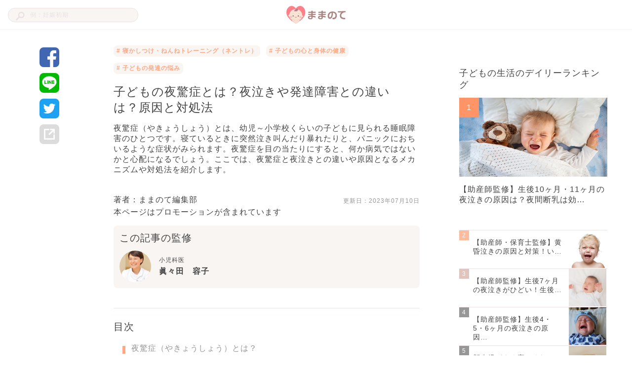

--- FILE ---
content_type: text/html; charset=utf-8
request_url: https://mamanoko.jp/articles/18748
body_size: 16523
content:
<!DOCTYPE html><html lang="ja"><head prefix="og: http://ogp.me/ns# fb: http://ogp.me/ns/fb#"><meta charset="UTF-8" http-equiv="content-type" /><meta content="width=device-width, initial-scale=1.0, user-scalable=no" name="viewport" /><meta content="IE=edge" http-equiv="X-UA-Compatible" /><meta content="telephone=no" name="format-detection" /><meta content="974087779286723" property="fb:app_id" /><meta content="#ffa984" name="theme-color" /><meta content="#ffa984" name="msapplication-TileColor" /><meta content="on" http-equiv="x-dns-prefetch-control" /><link href="//cdn.mamanoko.jp" rel="dns-prefetch" /><link href="//pagead2.googlesyndication.com" rel="dns-prefetch" /><link href="//www.google-analytics.com" rel="dns-prefetch" /><link href="//www.googletagmanager.com" rel="dns-prefetch" /><link href="//googleads.g.doubleclick.net" rel="dns-prefetch" /><link href="//cdn.ampproject.org" rel="dns-prefetch" /><link href="//www.googletagservices.com" rel="dns-prefetch" /><link href="//securepubads.g.doubleclick.net" rel="dns-prefetch" /><link href="//tpc.googlesyndication.com" rel="dns-prefetch" /><link href="//connect.facebook.net" rel="dns-prefetch" /><link href="//www.facebook.com" rel="dns-prefetch" /><link href="//cdn.mamanoko.jp" rel="preconnect" /><link href="//fonts.gstatic.com" rel="preconnect" /><title>子どもの夜驚症とは？夜泣きや発達障害との違いは？原因と対処法 | ままのて</title>
<meta name="description" content="夜驚症（やきょうしょう）とは、幼児～小学校くらいの子どもに見られる睡眠障害のひとつです。寝ているときに突然泣き叫んだり暴れたりと、パニックにおちいるような症状がみられます。夜驚症を目の当たりにすると、何か病気ではないかと心配になるでしょう。ここでは、夜驚症と夜泣きとの違いや原因となるメカニズムや対処法を紹介します。">
<link rel="canonical" href="https://mamanoko.jp/articles/18748">
<meta property="og:description" content="夜驚症（やきょうしょう）とは、幼児～小学校くらいの子どもに見られる睡眠障害のひとつです。寝ているときに突然泣き叫んだり暴れたりと、パニックにおちいるような症状がみられます。夜驚症を目の当たりにすると、何か病気ではないかと心配になるでしょう。ここでは、夜驚症と夜泣きとの違いや原因となるメカニズムや対処法を紹介します。">
<meta property="og:image" content="https://cdn.mamanoko.jp/attachments2/685aa7dbc56d5abc59ef02e23486f01fc670b2e9/store/f151c79e5bb229b38030afdc4c511fed4d8e48803470f58df3f592690127/image.png">
<meta property="og:locale" content="ja_JP">
<meta property="og:site_name" content="ままのて">
<meta property="og:title" content="子どもの夜驚症とは？夜泣きや発達障害との違いは？原因と対処法 | ままのて">
<meta property="og:type" content="article">
<meta property="og:url" content="https://mamanoko.jp/articles/18748">
<meta name="twitter:card" content="summary_large_image">
<meta name="twitter:description" content="夜驚症（やきょうしょう）とは、幼児～小学校くらいの子どもに見られる睡眠障害のひとつです。寝ているときに突然泣き叫んだり暴れたりと、パニックにおちいるような症状がみられます。夜驚症を目の当たりにすると、何か病気ではないかと心配になるでしょう。ここでは、夜驚症と夜泣きとの違いや原因となるメカニズムや対処法を紹介します。">
<meta name="twitter:image" content="https://cdn.mamanoko.jp/attachments2/685aa7dbc56d5abc59ef02e23486f01fc670b2e9/store/f151c79e5bb229b38030afdc4c511fed4d8e48803470f58df3f592690127/image.png">
<meta name="twitter:site" content="@mamanokojp">
<meta name="twitter:title" content="子どもの夜驚症とは？夜泣きや発達障害との違いは？原因と対処法 | ままのて">
<meta name="apple-mobile-web-app-title" content="ままのて"><meta name="csrf-param" content="authenticity_token" />
<meta name="csrf-token" content="lYv61uTp7bm442ni_778QBkLD5-IQUwhFVOP-MDAIj74eCE9050XhtPCuL-8CMI9VshvCsTURMhbbvQ4pNIGeA" /><link rel="stylesheet" href="https://cdn.mamanoko.jp/assets/stylesheets/application-new-f81af464f229b6446be2.css" media="all" /><link rel="icon" type="image/x-icon" href="https://cdn.mamanoko.jp/assets/images/favicon.ico" /><link rel="apple-touch-icon-precomposed" type="image/png" href="https://cdn.mamanoko.jp/assets/images/apple-touch-icon-precomposed.png" /><link rel="apple-touch-icon" type="image/png" href="https://cdn.mamanoko.jp/assets/images/apple-touch-icon-180x180.png" sizes="180x180" /><link rel="icon" type="image/png" href="https://cdn.mamanoko.jp/assets/images/android-chrome-192x192.png" sizes="192x192" /><link href="/site.webmanifest" rel="manifest" /><script>var googletag = googletag || {};
googletag.cmd = googletag.cmd || [];
(function() {
  var gads = document.createElement('script');
  gads.async = true;
  gads.type = 'text/javascript';
  var useSSL = 'https:' == document.location.protocol;
  gads.src = (useSSL ? 'https:' : 'http:') +
    '//securepubads.g.doubleclick.net/tag/js/gpt.js';
  var node = document.getElementsByTagName('script')[0];
  node.parentNode.insertBefore(gads, node);
})();</script><script>googletag.cmd.push(function() {
  googletag.defineSlot('/96377399/p_300x250_right1st', [300, 250], 'div-gpt-ad-1476457129143-0').addService(googletag.pubads());
  googletag.defineSlot('/96377399/pc_articles_right2nd_300x250', [300, 250], 'div-gpt-ad-1476457129143-1').addService(googletag.pubads());
  googletag.defineSlot('/96377399/pc_articles_middle1st_640x110', [640, 110], 'div-gpt-ad-1476457129143-2').addService(googletag.pubads());
  googletag.defineSlot('/96377399/pc_articles_middle2nd_640x110', [640, 110], 'div-gpt-ad-1476457129143-3').addService(googletag.pubads());
  googletag.defineSlot('/96377399/p_350x250_kijileft', [300, 250], 'div-gpt-ad-1476457129143-4').addService(googletag.pubads());
  googletag.defineSlot('/96377399/p_300x250_kijiright', [300, 250], 'div-gpt-ad-1476457129143-5').addService(googletag.pubads());
  googletag.pubads().collapseEmptyDivs(true);
  googletag.pubads().enableSingleRequest();
  googletag.enableServices();
});</script><script>(function(p,r,o,j,e,c,t,g){
p['_'+t]={};g=r.createElement('script');g.src='https://www.googletagmanager.com/gtm.js?id=GTM-'+t;r[o].prepend(g);
g=r.createElement('style');g.innerText='.'+e+t+'{visibility:hidden!important}';r[o].prepend(g);
r[o][j].add(e+t);setTimeout(function(){if(r[o][j].contains(e+t)){r[o][j].remove(e+t);p['_'+t]=0}},c)
})(window,document,'documentElement','classList','loading',2000,'NTJ84SBS')</script></head><body class="desktop articles_controller show_action"><header class="l-header c-header"><div class="l-header_wrapper"><form class="c-header_search_form" action="/search/articles" accept-charset="UTF-8" method="get"><input type="text" name="q" id="q" placeholder="例：妊娠初期" /><img src="[data-uri]" width="18" height="18" data-original="https://cdn.mamanoko.jp/assets/images/search.svg"></form><a class="c-header_logo" href="/"><img alt="ままのて" src="[data-uri]" width="120" height="40" data-original="https://cdn.mamanoko.jp/assets/images/mamanote-logo.svg"></a><div class="c-header_menu"></div></div></header><div class="l-content_wrapper" data-article-id="18748" data-revision-id="66125" id="article"><aside class="l-content_sidemenu-left p-articleSidemenu"><div class="c-socialButtons-vertical p-articleSocialButtons"><a target="_blank" class="c-socialButtons_button" rel="noopener" href="https://www.facebook.com/dialog/share?app_id=974087779286723&amp;display=popup&amp;href=https%3A%2F%2Fmamanoko.jp%2Farticles%2F18748&amp;redirect_uri=https%3A%2F%2Fmamanoko.jp%2F"><img alt="facebookでシェア" src="[data-uri]" width="40" height="40" data-original="https://cdn.mamanoko.jp/assets/images/social/facebook.svg"></a><a target="_blank" class="c-socialButtons_button" rel="noopener" href="https://social-plugins.line.me/lineit/share?url=https%3A%2F%2Fmamanoko.jp%2Farticles%2F18748"><img alt="LINEでシェア" src="[data-uri]" width="40" height="40" data-original="https://cdn.mamanoko.jp/assets/images/social/line.svg"></a><a target="_blank" class="c-socialButtons_button" rel="noopener" href="https://twitter.com/intent/tweet?text=%E5%AD%90%E3%81%A9%E3%82%82%E3%81%AE%E5%A4%9C%E9%A9%9A%E7%97%87%E3%81%A8%E3%81%AF%EF%BC%9F%E5%A4%9C%E6%B3%A3%E3%81%8D%E3%82%84%E7%99%BA%E9%81%94%E9%9A%9C%E5%AE%B3%E3%81%A8%E3%81%AE%E9%81%95%E3%81%84%E3%81%AF%EF%BC%9F%E5%8E%9F%E5%9B%A0%E3%81%A8%E5%AF%BE%E5%87%A6%E6%B3%95+%7C+%E3%81%BE%E3%81%BE%E3%81%AE%E3%81%A6&amp;url=https%3A%2F%2Fmamanoko.jp%2Farticles%2F18748&amp;hashtags=ままのて"><img alt="twitterでシェア" src="[data-uri]" width="40" height="40" data-original="https://cdn.mamanoko.jp/assets/images/social/twitter.svg"></a><a id="js-share-article" class="c-socialButtons_button" href="javascript:void(0)"><img alt="その他の方法でシェア" src="[data-uri]" width="40" height="40" data-original="https://cdn.mamanoko.jp/assets/images/social/link.svg"></a></div></aside><main class="l-content_main"><article><header class="p-articleHeader"><ul class="p-articleHeader_categories"><li class="p-articleHeader_category"><a class="u-link" href="/categories/put_to_sleep"># 寝かしつけ・ねんねトレーニング（ネントレ）</a></li><li class="p-articleHeader_category"><a class="u-link" href="/categories/health_of_child"># 子どもの心と身体の健康</a></li><li class="p-articleHeader_category"><a class="u-link" href="/categories/development"># 子どもの発達の悩み</a></li></ul><h1 class="p-articleHeader_title">子どもの夜驚症とは？夜泣きや発達障害との違いは？原因と対処法</h1><p class="p-articleHeader_description">夜驚症（やきょうしょう）とは、幼児～小学校くらいの子どもに見られる睡眠障害のひとつです。寝ているときに突然泣き叫んだり暴れたりと、パニックにおちいるような症状がみられます。夜驚症を目の当たりにすると、何か病気ではないかと心配になるでしょう。ここでは、夜驚症と夜泣きとの違いや原因となるメカニズムや対処法を紹介します。</p><div class="p-articleHeader_footer"><a class="u-link p-articleHeader_author" href="/users/mamanoko">著者：ままのて編集部</a><span class="p-articleHeader_updateDate">更新日：<time datetime="2023-07-10 00:00:00 +0900">2023年07月10日</time></span></div><div class="p-articleHeader_supplement"></div><p class="p-articleHeader_promotionNotice">本ページはプロモーションが含まれています</p></header><section class="p-articleAdvisers"><h2 class="p-articleAdvisers_heading">この記事の監修</h2><div class="p-articleAdvisers_list"><div class="p-articleAdviser"><a href="/advisers/27"><img alt="眞々田　容子" class="p-articleAdviser_image" style="width: 64px; height: 64px; object-fit: cover;" src="[data-uri]" data-original="https://cdn.mamanoko.jp/attachments2/121754fdbf5917f43a9657b876ac3c31c717458b/store/b2da2ad53e4e02bf34ad1e40d9026638290b02a66055940e981fb5232ffa/image.png"></a><div class="p-articleAdviser_info"><div class="p-articleAdviser_category">小児科医</div><a class="p-articleAdviser_name" href="/advisers/27">眞々田　容子</a></div></div></div></section><div class="c-banner"><div id="div-gpt-ad-1476457129143-2" style="height:110px; width:640px; margin:0 auto;"><script>googletag.cmd.push(function() { googletag.display("div-gpt-ad-1476457129143-2"); });</script></div></div><section class="c-tableOfContents"><h2 class="c-tableOfContents_header">目次</h2><ol class="c-tableOfContents_list"><li class="c-tableOfContents_item"><a class="u-link-decoration" href="#3830997">夜驚症（やきょうしょう）とは？</a></li><li class="c-tableOfContents_item"><a class="u-link-decoration" href="#3831003">夜驚症の原因は？</a></li><li class="c-tableOfContents_item"><a class="u-link-decoration" href="#3831014">夜驚症と発達障害やてんかんとの関係は？</a></li><li class="c-tableOfContents_item"><a class="u-link-decoration" href="#3831022">夜驚症の対処法は？治療はできる？</a></li><li class="c-tableOfContents_item"><a class="u-link-decoration" href="#3831041">夜驚症が続く場合は専門家のサポートを</a></li><li class="c-tableOfContents_item"><a class="u-link-decoration" href="#3831044">あわせて読みたい</a></li></ol></section><section class="p-articleItems"><div class="c-articles_items_heading"><div class="c-articles_items_heading_anchor" id="3830997"></div><h2 class="c-articles_items_heading_heading">夜驚症（やきょうしょう）とは？</h2></div><div class="c-articles_items_heading"><h3 class="c-articles_items_heading_subheading">夜驚症（やきょうしょう）の症状</h3></div><div class="c-articles_items_text"><p>夜驚症とは、主に学童期に多い睡眠障害のひとつといわれ、厚生労働省が発行する「健康づくりのための睡眠指針 2014 」によると、小児の1～6．5％に現れる症状といわれています。（※1）夜驚症には下記のような症状がみられることが多いでしょう。<br><br>・睡眠時に子どもが突然起き上がり、苦しそうに叫ぶ<br>・睡眠時に悲鳴を上げる<br>・呼吸や動悸が速くなる<br>・ひどく汗をかく<br>・転げまわる<br>・極度に怖がる<br><br>主に、自律神経が過剰に興奮しているときの症状に似ているとされます。数分～数十分で落ち着き、再び眠りに戻ることがほとんどです。一晩に一度だけおこる場合もあれば、複数回おこる場合もあり、症状の度合いには個人差が大きいようです。<br><br>一般的に、夜驚症がおこったとしても、子どもが翌朝覚えていることはほとんどないといわれています。子どもによっては、断片的に夜驚体験を覚えていることもあるようですが、親は追及をせず見守ることをすすめられるでしょう。</p></div><div class="c-articles_items_heading"><h3 class="c-articles_items_heading_subheading">夜泣きとの違いは？</h3></div><div class="c-articles_items_text"><p>「夜驚症」と「夜泣き」の症状は似ている点が多いのですが、基本的に違ったものとされています。<br><br>夜泣きであれば、保護者が声をかけたり電気を付けたりすることで徐々におさまることがほとんどでしょう。しかし、夜驚症は、子どもが突然泣いて起きた時点で、あやしたり声をかけたりしても周りの声や音が届かないことが多いといわれています。場合によっては、呼吸困難や動悸が早くなるなどの症状がみられ、パニックにおちいったように泣き叫ぶのも特徴です。<br><br>子どもの症状を落ち着かせようとしても、手の施しようがない事例が多いとされています。そのため、夜驚症を目の当たりにすると、どこか身体の具合が悪いのではないかと心配になる保護者も少なくありません。</p></div><div class="c-articles_items_heading"><div class="c-articles_items_heading_anchor" id="3831003"></div><h2 class="c-articles_items_heading_heading">夜驚症の原因は？</h2></div><div class="c-articles_items_image"><img class="c-articles_items_image_image js-article-item-image" style="max-width: 620px;" src="[data-uri]" data-original="https://cdn.mamanoko.jp/attachments2/0f59d8392936e3d3fc0eed8f2e1e2d3adb33b1da/store/ef3e4767e45e142a39bc907681b0b2fe67756c7d72be33118792bc34f39c/image.png"></div><div class="c-articles_items_heading"><h3 class="c-articles_items_heading_subheading">夜驚症のメカニズム</h3></div><div class="c-articles_items_text"><p>夜驚症の原因はいまだ解明されていないことが多く、未知な部分が多いといわれています。しかし、夜驚症の原因のひとつに、発達段階である脳の活動が関係しているという専門家もいます。<br><br>通常、大人も子どもも、ひと晩の眠りは数段階にわかれ、それぞれの段階によって脳の活動が異なります。夢を見るのはたいていレム睡眠と呼ばれる、脳の働きが活発な段階がほとんどでしょう。これに対して夜驚症がおこるのは、ノンレム睡眠と呼ばれる深い眠りの段階です。レム睡眠で見るさまざまな夢と違って、夜驚症は正確には夢ではないといわれています。眠りがある段階から次の段階へ移るときにおこる、突発的な反応が原因ともいわれています。<br><br>夜驚症の症状が発症しやすいのは、子どもが眠ってから夜間睡眠のあいだの前半1/3（睡眠後1～3時間）といわれています。（※2）これは、ノンレム睡眠の最も深い段階から、少し浅いレム睡眠へ移行されたときに夢を見やすくなるタイミングと同じようです。<br><br>「ノンレム睡眠→レム睡眠」の移行がスムーズにいかす、ごくたまに子どもが動揺し、恐怖を感じ、泣き叫んだり呼吸が乱れたりすることがあるそうです。これが、夜驚症のメカニズムのひとつといわれています。</p></div><div class="c-articles_items_heading"><h3 class="c-articles_items_heading_subheading">中枢神経系の過度の覚醒</h3></div><div class="c-articles_items_text"><p>夜驚症は、神経系の中でも多くの神経細胞が集まっている中枢神経系が、睡眠中に過度に覚醒することによりおこるといわれています。中枢神経系は、脳の眠りと覚醒を司る器官とされ、この機能の発達が未熟であるために夜驚症が引きおこされると考える専門家が多いでしょう。<br><br>夜驚症は、以下のような条件がそろうと引きおこされると報告があります。<br><br>・過度の疲労、体調不良、ストレスがある場合<br>・新しく薬を飲み始めた場合<br>・新しい環境や慣れない環境で眠る場合<br><br>夜驚症の原因は心身の変化が大きく関わり、怖い夢をみて夜驚症が引きおこされる可能性は低いという専門家が多いようです。夜驚症は4歳～12歳におこりやすいとされていますが、2歳の子どもでもみられた事例があり、個人差が大きいとされています。また、夜驚症は遺伝が関係するという専門家も多いでしょう。</p></div><div class="c-articles_items_heading"><h3 class="c-articles_items_heading_subheading">健康上の心配はない</h3></div><div class="c-articles_items_text"><p>夜驚症は、子どもがひどい悪夢を見たかのようにパニック症状が強く現れ、一瞬にして錯乱状態におちいる場合もあります。親がどのように声をかけてもあやしてもおさまることがないことから、健康をおびやかす病気ではないかと心配するパパやママが多いでしょう。<br><br>夜驚症は、健康上の心配はなく、昼間の生活に目立った様子がなければ特別な措置は必要ないとされています。泣き叫んだり呼吸が乱れたりすることから、重大な病気のサインではないかと心配になるママが多いですが、健康上に心配がない場合がほとんどのようです。<br><br>もし、小学校を卒業して10代の半ばごろになっても症状が現れるならば、適切な薬を処方してもらう方法もあります。それまでは、心身の健康状態を過度に心配せず、見守るようにしましょう。</p></div><div class="c-articles_items_heading"><h3 class="c-articles_items_heading_subheading">刺激が多いとおこりやすい</h3></div><div class="c-articles_items_text"><p>夜驚症は、日中の刺激や楽しかったことを寝ているあいだに脳が思い出して、興奮状態におちいることが原因という見解もあります。人間は、寝ているあいだに、昼間に感じたことを脳の中で整理しているとされます。夜驚症に悩まされている場合、子どもが下記のような何か言葉に表せない感情や体験を抱えているのかもしれません。<br><br>・楽しい体験<br>・恐怖体験<br>・ストレス<br>・極度の緊張<br><br>夜驚症はマイナスイメージだけではなく、興奮を覚えるような楽しい体験をしたとしてもおこる場合があるとされています。緊張においては、幼稚園や保育園、学校や習い事の発表会前に夜驚症が現れる子どももいるようです。まずは、子どもがどのような気持ちを抱えているのか、心に耳を傾けてあげましょう。</p></div><div class="c-banner-group"><!--PC_articles#show_mc-middle-left_300x250--><div class="c-banner"><ins class="adsbygoogle c-banner-adsbygoogle" data-ad-client="ca-pub-7644193812207511" data-ad-slot="7507629244" style="display:inline-block;width:300px;height:250px"></ins><script>(adsbygoogle = window.adsbygoogle || []).push({});</script></div><!--PC_articles#show_mc-middle-right_300x250--><div class="c-banner"><ins class="adsbygoogle c-banner-adsbygoogle" data-ad-client="ca-pub-7644193812207511" data-ad-slot="2348717625" style="display:inline-block;width:300px;height:250px"></ins><script>(adsbygoogle = window.adsbygoogle || []).push({});</script></div></div><div class="c-articles_items_heading"><div class="c-articles_items_heading_anchor" id="3831014"></div><h2 class="c-articles_items_heading_heading">夜驚症と発達障害やてんかんとの関係は？</h2></div><div class="c-articles_items_image"><img class="c-articles_items_image_image js-article-item-image" style="max-width: 620px;" src="[data-uri]" data-original="https://cdn.mamanoko.jp/attachments2/ebdfb653669a2824a8c5b66dfe1127e31fb5b40e/store/441dbde072a196d6ee85e985937d579e6561a9c6b3fafdd30f515a07fd45/image.png"></div><div class="c-articles_items_heading"><h3 class="c-articles_items_heading_subheading">夜驚症と発達障害の関係</h3></div><div class="c-articles_items_text"><p>夜驚症がみられる場合、自閉症などの発達障害が疑われる場合があります。これは、発達障害の症状のひとつに睡眠障害が現れやすいことがあげられるでしょう。発達障害がない子どもに比べて夜寝つきにくかったり、夜に覚醒したりするケースが多いというデータがあります。<br><br>主に、夜間の覚醒時間に違いがみられ、自閉症と診断されている子どもは、「いちど夜中に覚醒すると朝まで眠ることができない」「夜中に1～2時間起きている」という例がみられます。（※3）また、発達障害のある子どもは興奮状態におちいりやすい傾向にあるため、発達障害と夜驚症が同時にみられることも多いとされています。</p></div><div class="c-articles_items_heading"><h3 class="c-articles_items_heading_subheading">夜驚症とてんかんの関係</h3></div><div class="c-articles_items_text"><p>てんかんとは、慢性的な脳の病気のひとつで、大脳の神経細胞が著しく興奮することから、けいれん発作が突然おこることを言います。<br><br>てんかんと夜驚症における睡眠時の症状はとても似ているとされます。しかし、てんかんは、脳の疾患が関係しているのに対して、夜驚症は生理的な現象が関係していることから、発作がおこる原因に違いがあるとされます。また、てんかんの発作は睡眠直後か起きる直前に発症しやすい一方で、夜驚症の場合は、睡眠時間の前半1/3におこりやすいという特徴があげられるでしょう。<br><br>いずれにしても、素人の判断では、症状に見分けが付かないことがほとんどです。夜間に子どもが暴れるなどの症状で悩まされる場合は、専門の医師に相談することから始めてはいかがでしょうか。</p></div><div class="c-articles_items_heading"><div class="c-articles_items_heading_anchor" id="3831022"></div><h2 class="c-articles_items_heading_heading">夜驚症の対処法は？治療はできる？</h2></div><div class="c-articles_items_image"><img class="c-articles_items_image_image js-article-item-image" style="max-width: 620px;" src="[data-uri]" data-original="https://cdn.mamanoko.jp/attachments2/3cae0c664ef4c7a21609922dc27d53206a484a48/store/2784d3557be8f67ca8fd6ce222ba2924de411679e98c70c80e7f13e6fd14/image.png"></div><div class="c-articles_items_heading"><h3 class="c-articles_items_heading_subheading">自然と症状が治まるのを待つ</h3></div><div class="c-articles_items_text"><p>夜驚症がみられたとしても、一般的に自然に症状が収まるまで待つようにすすめられます。子どもに夜驚症の激しい症状が出たとき、なかなかなだめることができずに気が動転してしまう保護者も多いでしょう。しかし、危険な行動をとらないか落ち着いて見守っていれば、たいていは数分でおさまることがほとんどのようです。<br><br>無理に起こしたり、声を荒げて叱ったりするのは控えましょう。起こそうともがくほど子どもは寝ぼけて混乱し、また寝つくのに時間がかかる可能性があります。激しく動き回ることもあるので、部屋にはできるだけ危険なものを置かないよう、日ごろから安全対策に気をつけましょう。</p></div><div class="c-articles_items_heading"><h3 class="c-articles_items_heading_subheading">子どもが感じるストレスを軽減する</h3></div><div class="c-articles_items_text"><p>夜驚症は、子どものストレスが引き金になる場合があるともいわれています。子どもが思い悩んでいることがないか、心に耳を傾けてあげましょう。子どもは日ごろから、大人に比べたくさんの情報を取り入れているといわれているので、さらに刺激に敏感といえます。<br><br>やりたいこととできることに矛盾があったり、友達同士のトラブルあったりと、昼間に受けた刺激が思い出されているのかもしれません。子どもの様子がいつもと違うようならば、まずはたくさんスキンシップを心がけても良いですね。</p></div><div class="c-articles_items_heading"><h3 class="c-articles_items_heading_subheading">リラックスできる入眠儀式を作る</h3></div><div class="c-articles_items_text"><p>夜驚症がみられる場合、子どもが落ち着いて眠れる空間を工夫してはいかがでしょうか。常に同じ状況で眠ることが、子どもの安心にもつながることもあります。<br><br>・寝る時間を決める<br>・寝る前に行うことを決める<br>・寝る前に今日の出来事をほめてあげる<br><br>たとえば、絵本を読み聞かせてからベッドに入る、お気に入りの人形を抱いて眠りにつくなど、幼児が行っているような入眠儀式で落ち着く子どももいます。また、寝る前は、今日頑張っていたことをたくさんほめてあげましょう。科学的根拠はなくとも、これで夜泣きや夜驚症が落ち着いたというママもいます。子どもが安心できるよう、寝る前の工夫をしてみましょう。</p></div><div class="c-articles_items_article_link"><a target="_blank" class="u-link-wrapper c-articles_items_article_link-noImage" href="/articles/27221"><img class="c-articles_items_article_link_icon" src="[data-uri]" data-original="https://cdn.mamanoko.jp/assets/images/articles/items/article-link-icon.svg"><div class="c-articles_items_article_link_content"><div class="c-articles_items_article_link_title">【保健師監修】お昼寝の寝かしつけにはコツがあった！ぐっすりと寝かしつけ…</div></div></a></div><div class="c-banner-group"><!--PC_articles#show_mc-middle-left_300x250--><div class="c-banner"><ins class="adsbygoogle c-banner-adsbygoogle" data-ad-client="ca-pub-7644193812207511" data-ad-slot="7507629244" style="display:inline-block;width:300px;height:250px"></ins><script>(adsbygoogle = window.adsbygoogle || []).push({});</script></div><!--PC_articles#show_mc-middle-right_300x250--><div class="c-banner"><ins class="adsbygoogle c-banner-adsbygoogle" data-ad-client="ca-pub-7644193812207511" data-ad-slot="2348717625" style="display:inline-block;width:300px;height:250px"></ins><script>(adsbygoogle = window.adsbygoogle || []).push({});</script></div></div><div class="c-articles_items_heading"><h3 class="c-articles_items_heading_subheading">子どもに十分な休息を与える</h3></div><div class="c-articles_items_text"><p>子どもの精神が不安定な場合、疲れや睡眠不足が大きく関わるといいます。そのため、子どもがたくさん遊んだ日は、同等の休息も必要になるでしょう。ママは、子どもの遊びを優先したくなりますが、疲れがたまっていることに気付いてあげることも必要です。<br><br>子ども個性にあわせて、週に一度は家でのんびりする日を作ってあげてはいかがでしょうか。たまには、のんびりママと一緒におうち遊びを楽しみましょう。</p></div><div class="c-articles_items_heading"><h3 class="c-articles_items_heading_subheading">専門の病院で治療をする</h3></div><div class="c-articles_items_text"><p>夜驚症の症状が、さまざまなことを試しても改善がみられなかったり、10代半ばを過ぎても治まらなかったりと断続的に見られる場合があります。ママの不安が募るようならば、専門の医療機関にかかって治療してもらう方法があります。<br><br>自宅から通える範囲で小児神経科があるようならば、受診を検討しましょう。また、睡眠障害を専門とする医療機関もあります。まずはかかりつけの小児科で相談して、専門の科がある医療機関を紹介してもらっても良いですね。</p></div><div class="c-articles_items_heading"><div class="c-articles_items_heading_anchor" id="3831041"></div><h2 class="c-articles_items_heading_heading">夜驚症が続く場合は専門家のサポートを</h2></div><div class="c-articles_items_text"><p>夜驚症は健康的な異常がない場合がほとんどとはいえ、寝ているあいだに突然泣き叫んだり、呼吸が乱れたりすると驚いてしまう保護者は少なくないでしょう。夜驚症では暴れるケースもあるので、段差がある場合はガードをしておくなど、安全対策は気を付けておきましょう。<br><br>夜驚症は、無理におさめようとするのではなく、見守ることが大切とされています。しかし、さまざまな工夫をこらしても夜驚症の症状が改善されない場合は、医療機関の受診を検討してはいかがでしょうか。専門家に相談して対処法を聞いたり治療を行ったりすることで、ママと子どもの不安を少しでも解消できると良いですね。</p></div><div class="c-articles_items_heading"><div class="c-articles_items_heading_anchor" id="3831044"></div><h2 class="c-articles_items_heading_heading">あわせて読みたい</h2></div><div class="c-articles_items_article_link"><a target="_blank" class="u-link-wrapper c-articles_items_article_link-image" href="/articles/21609"><div class="c-articles_items_article_link_content"><div class="c-articles_items_article_link_title">【助産師監修】生後4・5・6ヶ月の夜泣きの原因と対策！授乳との関係は？</div><span class="c-articles_items_article_link_link_url"><img src="[data-uri]" data-original="https://cdn.mamanoko.jp/assets/images/articles/items/article-link-icon.svg">https://mamanoko.jp/articles/21609</span></div><img class="c-articles_items_article_link_image" style="width: 100px; height: 100px; object-fit: cover;" src="[data-uri]" data-original="https://cdn.mamanoko.jp/attachments2/0688097f2c00964b060ac9995ecc814063115f3c/store/6d3a20004024a446345761fa8db2f258281637419b24446a3332e599682d/image.png"></a></div><div class="c-articles_items_article_link"><a target="_blank" class="u-link-wrapper c-articles_items_article_link-image" href="/articles/5952"><div class="c-articles_items_article_link_content"><div class="c-articles_items_article_link_title">【助産師監修】生後7ヶ月の夜泣きがひどい！生後8ヶ月で夜泣きが増えた！夜泣きが急に始まる理由を解説！ミルク・授…</div><span class="c-articles_items_article_link_link_url"><img src="[data-uri]" data-original="https://cdn.mamanoko.jp/assets/images/articles/items/article-link-icon.svg">https://mamanoko.jp/articles/5952</span></div><img class="c-articles_items_article_link_image" style="width: 100px; height: 100px; object-fit: cover;" src="[data-uri]" data-original="https://cdn.mamanoko.jp/attachments2/65d734e6e57ca94d6cc324372df7cf01ee113332/store/4652b6c468dca4bcfb0afe756c3e581e86086b0a1e61ca68974f3d4cec3f/image.png"></a></div><div class="c-articles_items_article_link"><a target="_blank" class="u-link-wrapper c-articles_items_article_link-image" href="/articles/21482"><div class="c-articles_items_article_link_content"><div class="c-articles_items_article_link_title">4歳児におすすめの遊びは？4歳児の発達の特徴と遊びの注意点</div><span class="c-articles_items_article_link_link_url"><img src="[data-uri]" data-original="https://cdn.mamanoko.jp/assets/images/articles/items/article-link-icon.svg">https://mamanoko.jp/articles/21482</span></div><img class="c-articles_items_article_link_image" style="width: 100px; height: 100px; object-fit: cover;" src="[data-uri]" data-original="https://cdn.mamanoko.jp/attachments2/d6227dad4c457855c050781cf1756819031a1b2a/store/06625ff68a5889620b64166cde8aae9feac4b00964b0eb003b7cb698691f/image.png"></a></div><div class="c-articles_items_article_link"><a target="_blank" class="u-link-wrapper c-articles_items_article_link-image" href="/articles/25749"><div class="c-articles_items_article_link_content"><div class="c-articles_items_article_link_title">5歳児の遊びのネタとは？室内・屋外でできるゲームまとめ</div><span class="c-articles_items_article_link_link_url"><img src="[data-uri]" data-original="https://cdn.mamanoko.jp/assets/images/articles/items/article-link-icon.svg">https://mamanoko.jp/articles/25749</span></div><img class="c-articles_items_article_link_image" style="width: 100px; height: 100px; object-fit: cover;" src="[data-uri]" data-original="https://cdn.mamanoko.jp/attachments2/2802a7cf7c25709526f14d150b2ce40dae285de0/store/6ccf1d4fd0cd08e6dd09e4ee7c31d313bd52fda86a523e603066641aa9ce/image.png"></a></div></section><div class="c-banner"><div id="div-gpt-ad-1476457129143-3" style="height:110px; width:640px; margin:0 auto;"><script>googletag.cmd.push(function() { googletag.display("div-gpt-ad-1476457129143-3"); });</script></div></div><footer class="p-articleFooter"><div class="p-articleReferences"><div class="p-articleReferences_header">参考文献</div><ol class="p-articleReferences_list"><li class="p-articleReferences_item"><a target="_blank" rel="noreferrer noopener" class="u-link-decoration" href="http://www.mhlw.go.jp/file/06-Seisakujouhou-10900000-Kenkoukyoku/0000047221.pdf">（※1）厚生労働省「健康づくりのための睡眠指針2014」 （2014）</a></li><li class="p-articleReferences_item"><a target="_blank" rel="noreferrer noopener" class="u-link-decoration" href="https://www.neurology-jp.org/guidelinem/epgl/sinkei_epgl_2010_02.pdf">（※2）日本神経外科学会「てんかんの診断・分類，鑑別 」</a></li><li class="p-articleReferences_item"><a target="_blank" rel="noreferrer noopener" class="u-link-decoration" href="http://portal.dl.saga-u.ac.jp/bitstream/123456789/121176/2/tanaka_201308.pdf">（※3）自閉症児の睡眠についての研究</a></li></ol></div><ol class="c-breadcrumbs" itemscope="itemscope" itemtype="https://schema.org/BreadcrumbList"><li itemprop="itemListElement" itemscope="itemscope" itemtype="https://schema.org/ListItem"><a itemprop="item" href="/"><span itemprop="name">ホーム</span></a><meta itemprop="position" content="1" /></li><li itemprop="itemListElement" itemscope="itemscope" itemtype="https://schema.org/ListItem"><a itemprop="item" href="/categories/childcare"><span itemprop="name">子育て・育児</span></a><meta itemprop="position" content="2" /></li><li itemprop="itemListElement" itemscope="itemscope" itemtype="https://schema.org/ListItem"><a itemprop="item" href="/categories/childs_life"><span itemprop="name">子どもの生活</span></a><meta itemprop="position" content="3" /></li><li itemprop="itemListElement" itemscope="itemscope" itemtype="https://schema.org/ListItem"><a itemprop="item" href="/categories/sleep"><span itemprop="name">子どもの睡眠</span></a><meta itemprop="position" content="4" /></li><li itemprop="itemListElement" itemscope="itemscope" itemtype="https://schema.org/ListItem"><a itemprop="item" href="/categories/put_to_sleep"><span itemprop="name">寝かしつけ・ねんねトレーニング（ネントレ）</span></a><meta itemprop="position" content="5" /></li><li class="current" itemprop="itemListElement" itemscope="itemscope" itemtype="https://schema.org/ListItem"><a itemprop="item" href="/articles/18748"><span itemprop="name">子どもの夜驚症とは？夜泣きや発達障害との違いは？原因と対処法</span></a><meta itemprop="position" content="6" /></li></ol></footer></article><div class="c-banner-group"><div class="c-banner"><div id="div-gpt-ad-1476457129143-4" style="height:250px; width:300px; margin:0 auto;"><script>googletag.cmd.push(function() { googletag.display("div-gpt-ad-1476457129143-4"); });</script></div></div><div class="c-banner"><div id="div-gpt-ad-1476457129143-5" style="height:250px; width:300px; margin:0 auto;"><script>googletag.cmd.push(function() { googletag.display("div-gpt-ad-1476457129143-5"); });</script></div></div></div></main><aside class="l-content_sidemenu-right p-articleSidemenu"><div class="p-articleSidemenu_banner-top"><div class="c-banner"><div id="div-gpt-ad-1476457129143-0" style="height:250px; width:300px; margin:0 auto;"><script>googletag.cmd.push(function() { googletag.display("div-gpt-ad-1476457129143-0"); });</script></div></div></div><section class="c-articleRanking"><h2 class="c-articleRanking_heading" id="js-infinite-scroll-target"><a class="u-link" href="/categories/childs_life">子どもの生活のデイリーランキング</a></h2><ol class="c-articleRanking_list"><li class="c-articleRanking_article c-articleRanking_article-first"><a class="u-link-wrapper" href="/articles/7692"><div class="c-articleRanking_article-first_image"><img src="[data-uri]" data-original="https://cdn.mamanoko.jp/attachments2/3c797342673ca6373384bb637aaf075459e6845e/store/a68b224c4bd29675fec8bebe16278db64ddf0dda1c68cddb6fb4ceda1aed/image.png"><span class="c-articleRanking_article_rank"></span></div><div class="c-articleRanking_article-first_info"><p class="c-articleRanking_article-first_title">【助産師監修】生後10ヶ月・11ヶ月の夜泣きの原因は？夜間断乳は効…</p></div></a></li><li class="c-articleRanking_article"><a class="u-link-wrapper" href="/articles/28065"><div class="c-articleRanking_article_info"><p class="c-articleRanking_article_title">【助産師・保育士監修】黄昏泣きの原因と対策！い…</p><span class="c-articleRanking_article_rank"></span></div><img style="width: 76px; height: 76px; object-fit: cover;" src="[data-uri]" data-original="https://cdn.mamanoko.jp/attachments2/e27f3a75ad753be04f4ed3621dbfa94215e16252/store/f14b28667797e9bd4064f02a7e937cbfd4816803182f8cbea889e7ad7a61/image.png"></a></li><li class="c-articleRanking_article"><a class="u-link-wrapper" href="/articles/5952"><div class="c-articleRanking_article_info"><p class="c-articleRanking_article_title">【助産師監修】生後7ヶ月の夜泣きがひどい！生後…</p><span class="c-articleRanking_article_rank"></span></div><img style="width: 76px; height: 76px; object-fit: cover;" src="[data-uri]" data-original="https://cdn.mamanoko.jp/attachments2/65d734e6e57ca94d6cc324372df7cf01ee113332/store/4652b6c468dca4bcfb0afe756c3e581e86086b0a1e61ca68974f3d4cec3f/image.png"></a></li><li class="c-articleRanking_article"><a class="u-link-wrapper" href="/articles/21609"><div class="c-articleRanking_article_info"><p class="c-articleRanking_article_title">【助産師監修】生後4・5・6ヶ月の夜泣きの原因…</p><span class="c-articleRanking_article_rank"></span></div><img style="width: 76px; height: 76px; object-fit: cover;" src="[data-uri]" data-original="https://cdn.mamanoko.jp/attachments2/0688097f2c00964b060ac9995ecc814063115f3c/store/6d3a20004024a446345761fa8db2f258281637419b24446a3332e599682d/image.png"></a></li><li class="c-articleRanking_article"><a class="u-link-wrapper" href="/articles/14372"><div class="c-articleRanking_article_info"><p class="c-articleRanking_article_title">新生児がよく寝てくれる「おひなまき」とは？効果…</p><span class="c-articleRanking_article_rank"></span></div><img style="width: 76px; height: 76px; object-fit: cover;" src="[data-uri]" data-original="https://cdn.mamanoko.jp/attachments2/66e3f295a9e5501de49f34b3f715fa641fc694ff/store/c4fab1ad0661021aed941e7f7c5a99da7cdf34fae4eba5271b1a60536ae4/image.png"></a></li><li class="c-articleRanking_article"><a class="u-link-wrapper" href="/articles/4088"><div class="c-articleRanking_article_info"><p class="c-articleRanking_article_title">【一覧表】おむつのサイズを比較！サイズアップの…</p><span class="c-articleRanking_article_rank"></span></div><img style="width: 76px; height: 76px; object-fit: cover;" src="[data-uri]" data-original="https://cdn.mamanoko.jp/attachments2/13bb0b0a06ca13932b9eb610b47250c96fe49738/store/121ec1676d47eafd54f581d6a8a602b9df7a8a16566351afd562ba61be0e/image.png"></a></li><li class="c-articleRanking_article"><a class="u-link-wrapper" href="/articles/28235"><div class="c-articleRanking_article_info"><p class="c-articleRanking_article_title">【おむつの無料サンプルがもらえる】試供品プレゼ…</p><span class="c-articleRanking_article_rank"></span></div><img style="width: 76px; height: 76px; object-fit: cover;" src="[data-uri]" data-original="https://cdn.mamanoko.jp/attachments2/43ab36d23b46fa66a5180f45ee7509b761e34969/store/d2457c24ab5f687affc19a8b9b3ededf93e495607bdbf926c12fb9eede26/image.png"></a></li><li class="c-articleRanking_article"><a class="u-link-wrapper" href="/articles/15151"><div class="c-articleRanking_article_info"><p class="c-articleRanking_article_title">2～3歳で待ち受ける「お昼寝しなくなる時期」を…</p><span class="c-articleRanking_article_rank"></span></div><img style="width: 76px; height: 76px; object-fit: cover;" src="[data-uri]" data-original="https://cdn.mamanoko.jp/attachments2/f14ded7cb9e0baadcc45653309a74b9ff072485a/store/e42736d349ec654f5d9c822b1579b331ed597795fcabce564d54208c2bbd/image.png"></a></li><li class="c-articleRanking_article"><a class="u-link-wrapper" href="/articles/8694"><div class="c-articleRanking_article_info"><p class="c-articleRanking_article_title">【助産師監修】赤ちゃんとお風呂！入れ方はどうす…</p><span class="c-articleRanking_article_rank"></span></div><img style="width: 76px; height: 76px; object-fit: cover;" src="[data-uri]" data-original="https://cdn.mamanoko.jp/attachments2/a11c9cc93c8fdc9007de259185e8617245bfb639/store/170e1309284cc002b29e3b398a854c2e82c2ec348cdbdbf3b1e99efe3256/image.png"></a></li><li class="c-articleRanking_article"><a class="u-link-wrapper" href="/articles/19997"><div class="c-articleRanking_article_info"><p class="c-articleRanking_article_title">【助産師監修】みんなどうしてる？赤ちゃんの温泉…</p><span class="c-articleRanking_article_rank"></span></div><img style="width: 76px; height: 76px; object-fit: cover;" src="[data-uri]" data-original="https://cdn.mamanoko.jp/attachments2/cfa3dbb52aeab568eae360cb1737e56bdd92f77d/store/3ee2b00eea82cff2b612627734a93e4ea4b3d11b8fc5529128cd7852751f/image.png"></a></li></ol></section><section class="c-recommendedArticle"><div class="c-recommendedArticle_heading_wrapper"><h2 class="c-recommendedArticle_heading">おすすめ記事</h2><span class="c-recommendedArticle_heading_pr">PR</span></div><ul class="c-articleList"><li class="c-articleList_article"><a class="u-link-wrapper" onClick="if (window.gtag) { window.gtag(&#39;event&#39;, &#39;RecommendedArticle_Click&#39;, {
        article_id: 30989,
        source: location.href
      });}" href="/articles/30989"><div class="c-articleList_article_info"><p class="c-articleList_article_title">【New】ままのてアプリにパパモード誕生！夫婦で使…</p></div><img alt="【New】ままのてアプリにパパモード誕生！夫婦で使える！" style="width: 76px; height: 76px; object-fit: cover;" src="[data-uri]" data-original="https://cdn.mamanoko.jp/attachments2/70c6d9bfb179b35d38743902cc9e31715cbcff07/store/c6da9c4ffdac76c4f4c8bf93a133cfccd27028743574b2c03a9c69275a6c/image.png"></a></li><li class="c-articleList_article"><a class="u-link-wrapper" onClick="if (window.gtag) { window.gtag(&#39;event&#39;, &#39;RecommendedArticle_Click&#39;, {
        article_id: 31378,
        source: location.href
      });}" href="/articles/31378"><div class="c-articleList_article_info"><p class="c-articleList_article_title">【3,000円のクーポンつき】 ママに人気の生協！…</p><span class="c-articleList_article_credit">PR</span></div><img alt="【3,000円のクーポンつき】 ママに人気の生協！その秘密を公開！" style="width: 76px; height: 76px; object-fit: cover;" src="[data-uri]" data-original="https://cdn.mamanoko.jp/attachments2/ae32a9d377f4dea9a804d89653b92199cd8ec96c/store/7f20adb81f089a113b2e01f6531be461a84a522237d5ad71f974ca31a968/image.png"></a></li><li class="c-articleList_article"><a class="u-link-wrapper" onClick="if (window.gtag) { window.gtag(&#39;event&#39;, &#39;RecommendedArticle_Click&#39;, {
        article_id: 30892,
        source: location.href
      });}" href="/articles/30892"><div class="c-articleList_article_info"><p class="c-articleList_article_title">【応募対象地域あり】ままのて限定カラーの歯固め無料…</p><span class="c-articleList_article_credit">PR</span></div><img alt="【応募対象地域あり】ままのて限定カラーの歯固め無料ゲット！アンケートに答えて子育てグッズをもらおう" style="width: 76px; height: 76px; object-fit: cover;" src="[data-uri]" data-original="https://cdn.mamanoko.jp/attachments2/96eff32e77be7a60408bc73b48435837272f0ae8/store/3fd986731a1e59ada18804bac7faeb606ed4aa8d6638064c36f7c60831d5/image.png"></a></li></ul></section><div class="p-articleSidemenu_bannerAd"><!--PC_articles#show_sc2-bottom_300x600--><div class="c-banner"><ins class="adsbygoogle c-banner-adsbygoogle" data-ad-client="ca-pub-7644193812207511" data-ad-slot="7951316526" style="display:inline-block;width:300px;height:600px"></ins><script>(adsbygoogle = window.adsbygoogle || []).push({});</script></div></div><div class="p-articleSidemenu_bannerLink"><div class="p-articleBannerLink"><a target="_blank" rel="noopener" href="https://www.mhlw.go.jp/"><img alt="厚生労働省" src="[data-uri]" data-original="https://cdn.mamanoko.jp/assets/images/banners/mhlw_go_jp.png"></a></div><div class="p-articleBannerLink"><a target="_blank" rel="noopener" href="http://www.mext.go.jp/"><img alt="文部科学省" src="[data-uri]" data-original="https://cdn.mamanoko.jp/assets/images/banners/mext_go_jp.png"></a></div><div class="p-articleBannerLink"><a target="_blank" rel="noopener" href="http://sukoyaka21.jp/"><img alt="健やか親子21" src="[data-uri]" data-original="https://cdn.mamanoko.jp/assets/images/banners/sukoyaka_21.png"></a></div><div class="p-articleBannerLink"><a target="_blank" rel="noopener" href="http://www.fukushihoken.metro.tokyo.jp/osekkai/"><img alt="東京OSEKKAI化計画" src="[data-uri]" data-original="https://cdn.mamanoko.jp/assets/images/banners/tokyo_osekkai.png"></a></div></div></aside></div><aside class="p-articleSubContent"><section class="c-relatedArticle"><h2 class="c-relatedArticle_heading">こちらもおすすめ</h2><ul class="c-relatedArticle_list"><li class="c-relatedArticle_article"><a class="u-link-wrapper c-relatedArticle_article_link" href="/articles/19338"><div class="c-relatedArticle_article_image"><img alt="【助産師・保育士監修】新生児や赤ちゃんは添い寝をしてよい？添い寝はいつから？リスクを解説" style="width: 300px; height: 142px; object-fit: cover;" src="[data-uri]" data-original="https://cdn.mamanoko.jp/attachments2/c433b12b9b29dd7b5d79d0e2ecd202016a787895/store/85e3b241021e817190c5b32020b06ecc090fd579f8423f9b2079c08c5eed/image.png"></div><div class="c-relatedArticle_article_info"><p class="c-relatedArticle_article_title">【助産師・保育士監修】新生児や赤ちゃんは添い寝をしてよい？添い…</p></div></a></li><li class="c-relatedArticle_article"><a class="u-link-wrapper c-relatedArticle_article_link" href="/articles/29670"><div class="c-relatedArticle_article_image"><img alt="寝ない子育児の乗り切り方！赤ちゃんが寝ないでイライラするときの対処法｜助産師監修" style="width: 300px; height: 142px; object-fit: cover;" src="[data-uri]" data-original="https://cdn.mamanoko.jp/attachments2/d49ad0f11d3be9e9dfa706403114640e40e4448c/store/3c20303392121bc1c54be091c2a31d6352e1cef86fd56b787d30de5dd34a/image.png"></div><div class="c-relatedArticle_article_info"><p class="c-relatedArticle_article_title">寝ない子育児の乗り切り方！赤ちゃんが寝ないでイライラするときの…</p></div></a></li><li class="c-relatedArticle_article"><a class="u-link-wrapper c-relatedArticle_article_link" href="/articles/26545"><div class="c-relatedArticle_article_image"><img alt="ベッドメリーとは？メリット、遊び方とおすすめメリー15選" style="width: 300px; height: 142px; object-fit: cover;" src="[data-uri]" data-original="https://cdn.mamanoko.jp/attachments2/87f7516a5430015d0a20fb335e4d01ea99b68c38/store/9ee3eff43ac2d1997c98f6fa8dbc09c2ca117a9295b452314483f0bf0a86/image.png"></div><div class="c-relatedArticle_article_info"><p class="c-relatedArticle_article_title">ベッドメリーとは？メリット、遊び方とおすすめメリー15選</p></div></a></li><li class="c-relatedArticle_article"><a class="u-link-wrapper c-relatedArticle_article_link" href="/articles/9846"><div class="c-relatedArticle_article_image"><img alt="ネントレはいつから？ねんねトレーニングの方法と寝かしつけの本を紹介！" style="width: 300px; height: 142px; object-fit: cover;" src="[data-uri]" data-original="https://cdn.mamanoko.jp/attachments2/2c72300b66a3eaaa836074b3345cbcde0f0a3964/store/915a0f59297bc89a288e40824e596a773d43e5983d840a7352fc776b25dc/image.png"></div><div class="c-relatedArticle_article_info"><p class="c-relatedArticle_article_title">ネントレはいつから？ねんねトレーニングの方法と寝かしつけの本を…</p></div></a></li><li class="c-relatedArticle_article"><a class="u-link-wrapper c-relatedArticle_article_link" href="/articles/8899"><div class="c-relatedArticle_article_image"><img alt="【小児科医監修】生後0ヶ月の赤ちゃんの成長とお世話のコツのQ&amp;A！授乳や睡眠、泣きやまないときの対処法は？" style="width: 300px; height: 142px; object-fit: cover;" src="[data-uri]" data-original="https://cdn.mamanoko.jp/attachments2/794c1f340cbad7a911081c71f0807913abeb7b5c/store/a285e08eb1dba18475455729678bab03423b57b7e5e85656eee4f3069585/image.png"></div><div class="c-relatedArticle_article_info"><p class="c-relatedArticle_article_title">【小児科医監修】生後0ヶ月の赤ちゃんの成長とお世話のコツのQ&amp;…</p></div></a></li><li class="c-relatedArticle_article"><a class="u-link-wrapper c-relatedArticle_article_link" href="/articles/29511"><div class="c-relatedArticle_article_image"><img alt="子どもに風邪薬を飲ませないでもいい？病院で処方される薬と市販薬との付き合い方" style="width: 300px; height: 142px; object-fit: cover;" src="[data-uri]" data-original="https://cdn.mamanoko.jp/attachments2/82b5142ba405539697713c80694aaf9295e0ecb7/store/4454a6fed06c5d61837ab977ad6959ad78b6e8d338cf5e3e07d27d6edaf2/image.png"></div><div class="c-relatedArticle_article_info"><p class="c-relatedArticle_article_title">子どもに風邪薬を飲ませないでもいい？病院で処方される薬と市販薬…</p></div></a></li></ul></section><section class="c-categories"><h2 class="c-categories_heading">子育て・育児のカテゴリー</h2><ul class="c-categories_list"><li class="c-categories_category"><a class="u-link-decoration" href="/categories/0-year-olds">0歳児</a></li><li class="c-categories_category"><a class="u-link-decoration" href="/categories/1st">1歳児</a></li><li class="c-categories_category"><a class="u-link-decoration" href="/categories/2nd">2歳児</a></li><li class="c-categories_category"><a class="u-link-decoration" href="/categories/3rd">3歳児</a></li><li class="c-categories_category"><a class="u-link-decoration" href="/categories/4-6th">4・5・6歳児</a></li><li class="c-categories_category"><a class="u-link-decoration" href="/categories/7-12th">7〜12歳児</a></li><li class="c-categories_category"><a class="u-link-decoration" href="/categories/boys">男の子育児</a></li><li class="c-categories_category"><a class="u-link-decoration" href="/categories/girls">女の子育児</a></li><li class="c-categories_category"><a class="u-link-decoration" href="/categories/childs_life">子どもの生活</a></li><li class="c-categories_category"><a class="u-link-decoration" href="/categories/nursing_and_meal">授乳・子どもの食事</a></li><li class="c-categories_category"><a class="u-link-decoration" href="/categories/sick_and_health">子どもの病気・怪我</a></li><li class="c-categories_category"><a class="u-link-decoration" href="/categories/child_growth">しつけ・心の成長</a></li><li class="c-categories_category"><a class="u-link-decoration" href="/categories/education">子どもの学び・教育</a></li><li class="c-categories_category"><a class="u-link-decoration" href="/categories/play">子どもの遊び</a></li><li class="c-categories_category"><a class="u-link-decoration" href="/categories/585">子どものお祝い・行事</a></li><li class="c-categories_category"><a class="u-link-decoration" href="/categories/597">保育園・幼稚園・こども園</a></li><li class="c-categories_category"><a class="u-link-decoration" href="/categories/elementary_school">小学校</a></li><li class="c-categories_category"><a class="u-link-decoration" href="/categories/parenting_goods">子育てグッズ</a></li><li class="c-categories_category"><a class="u-link-decoration" href="/categories/kids_fashion">ベビー・キッズファッション</a></li><li class="c-categories_category"><a class="u-link-decoration" href="/categories/baby_supplies">ベビー用品</a></li><li class="c-categories_category"><a class="u-link-decoration" href="/categories/parenting_ideas">子育てアイデア</a></li><li class="c-categories_category"><a class="u-link-decoration" href="/categories/money">育児費用・補助金</a></li><li class="c-categories_category"><a class="u-link-decoration" href="/categories/parenting_stress">育児ストレス・不安</a></li><li class="c-categories_category"><a class="u-link-decoration" href="/categories/father_child">パパ向け（育児期）</a></li></ul></section></aside><footer class="l-footer c-footer"><div class="c-footer_contents"><section><h3 class="c-footer_heading">記事カテゴリ一覧</h3><ul class="c-footer_links"><li><a class="u-link-decoration" href="/categories/fertility_treatments">妊活・不妊</a></li><li><a class="u-link-decoration" href="/categories/pregnancy">妊娠・出産</a></li><li><a class="u-link-decoration" href="/categories/childcare">子育て・育児</a></li><li><a class="u-link-decoration" href="/categories/lifestyle">ライフスタイル</a></li></ul></section><section><h3 class="c-footer_heading">ままのてについて</h3><ul class="c-footer_links"><li><a class="u-link-decoration" href="/articles/latest">新着記事</a></li><li><a class="u-link-decoration" href="/users/writers">ライター一覧</a></li><li><a class="u-link-decoration" href="/advisers">監修医師・専門家</a></li><li><a class="u-link-decoration" href="/product_advisers">商品アドバイザー</a></li><li><a class="u-link-decoration" href="/pages/about">ままのてとは</a></li><li><a class="u-link-decoration" href="/pages/terms">利用規約・免責事項</a></li><li><a class="u-link-decoration" href="/pages/privacy">プライバシーポリシー</a></li><li><a class="u-link-decoration" href="/pages/privacy_treatment">個人情報の取扱について</a></li><li><a class="u-link-decoration" href="/pages/web_question">よくある質問</a></li></ul></section><section><h3 class="c-footer_heading">企業情報</h3><ul class="c-footer_links"><li><a target="_blank" class="u-link-decoration" rel="noopener" href="http://clueit.co.jp/">運営会社</a></li><li><a target="_blank" class="u-link-decoration" rel="noopener" href="https://www.wantedly.com/companies/clueit">採用情報</a></li><li><a class="u-link-decoration" href="/articles/878">ライターさん募集</a></li><li><a target="_blank" class="u-link-decoration" rel="noopener" href="https://campaignlist.mamanoko.jp/marketing">広告出稿について</a></li><li><a target="_blank" class="u-link-decoration" rel="noopener" href="https://jyukumiru.com/">じゅくみ〜る</a></li></ul></section><div class="c-footer_contact"><div class="c-contact"><div class="c-contact_introduction">ままのてへのご意見やご要望、各種問い合わせは以下のフォームよりご連絡ください。</div><a class="u-link-decoration c-contact_qa" href="/pages/web_question">よくある質問はこちら<i class="fas fa-angle-double-right"></i></a><a class="c-button c-button-default c-contact_button" href="/contacts/new">お問い合わせフォーム</a></div></div></div><div class="c-footer_copyright">&copy; Clueit, Inc. All rights reserved.</div></footer><script src="https://cdn.mamanoko.jp/assets/javascripts/runtime-f81af464f229b6446be2.js" defer="defer"></script><script src="https://cdn.mamanoko.jp/assets/javascripts/bundle-f81af464f229b6446be2.js" defer="defer"></script><script src="https://cdn.mamanoko.jp/assets/javascripts/application-f81af464f229b6446be2.js" defer="defer"></script><noscript><iframe height="0" src="//www.googletagmanager.com/ns.html?id=GTM-PKD9X7" style="display:none;visibility:hidden" width="0"></iframe></noscript><script>(function(w,d,s,l,i){w[l]=w[l]||[];w[l].push({'gtm.start':
new Date().getTime(),event:'gtm.js'});var f=d.getElementsByTagName(s)[0],
j=d.createElement(s),dl=l!='dataLayer'?'&l='+l:'';j.async=true;j.src=
'//www.googletagmanager.com/gtm.js?id='+i+dl;f.parentNode.insertBefore(j,f);
})(window,document,'script','dataLayer','GTM-PKD9X7');</script><div id="im-2f7807d17a474b169c50c1b345b82d67"><script>async src="//imp-adedge.i-mobile.co.jp/script/v1/spot.js?20220104"</script><script>(window.adsbyimobile = window.adsbyimobile || []).push({  pid: 67609,  mid: 487389,  asid: 1898405,  type: "banner",  display: "interstitial",  elementid: "im-2f7807d17a474b169c50c1b345b82d67"});</script></div><script type="application/ld+json">{"@context":"http://schema.org","@type":"Article","mainEntityOfPage":{"@type":"WebPage","@id":"https://mamanoko.jp/articles/18748"},"headline":"子どもの夜驚症とは？夜泣きや発達障害との違いは？原因と対処法","image":{"@type":"ImageObject","url":"https://cdn.mamanoko.jp/attachments2/685aa7dbc56d5abc59ef02e23486f01fc670b2e9/store/f151c79e5bb229b38030afdc4c511fed4d8e48803470f58df3f592690127/image.png","height":696,"width":696},"datePublished":"2016-01-18","dateModified":"2023-07-10T00:00:00.000+09:00","author":[{"@type":"Person","name":"監修：眞々田　容子"},{"@type":"Person","name":"ままのて編集部"}],"publisher":{"@type":"Organization","name":"ままのて","logo":{"@type":"ImageObject","url":"https://mamanoko.jp/mamanote-logo.png","width":600,"height":60}},"description":"夜驚症（やきょうしょう）とは、幼児～小学校くらいの子どもに見られる睡眠障害のひとつです。寝ているときに突然泣き叫んだり暴れたりと、パニックにおちいるような症状がみられます。夜驚症を目の当たりにすると、何か病気ではないかと心配になるでしょう。ここでは、夜驚症と夜泣きとの違いや原因となるメカニズムや対処法を紹介します。","articleSection":"寝かしつけ・ねんねトレーニング（ネントレ）"}</script><script async="" src="//pagead2.googlesyndication.com/pagead/js/adsbygoogle.js"></script></body></html>

--- FILE ---
content_type: text/html; charset=utf-8
request_url: https://www.google.com/recaptcha/api2/aframe
body_size: 181
content:
<!DOCTYPE HTML><html><head><meta http-equiv="content-type" content="text/html; charset=UTF-8"></head><body><script nonce="z7A2uMlSsYtpcHchUbYVLQ">/** Anti-fraud and anti-abuse applications only. See google.com/recaptcha */ try{var clients={'sodar':'https://pagead2.googlesyndication.com/pagead/sodar?'};window.addEventListener("message",function(a){try{if(a.source===window.parent){var b=JSON.parse(a.data);var c=clients[b['id']];if(c){var d=document.createElement('img');d.src=c+b['params']+'&rc='+(localStorage.getItem("rc::a")?sessionStorage.getItem("rc::b"):"");window.document.body.appendChild(d);sessionStorage.setItem("rc::e",parseInt(sessionStorage.getItem("rc::e")||0)+1);localStorage.setItem("rc::h",'1769807648909');}}}catch(b){}});window.parent.postMessage("_grecaptcha_ready", "*");}catch(b){}</script></body></html>

--- FILE ---
content_type: application/javascript; charset=utf-8
request_url: https://fundingchoicesmessages.google.com/f/AGSKWxUS6zWRb4zRQ06xXrb9q43Wxgdtmna9esuCg_D8cEku1mCzfckd_1HDKjxkMrOcANBQRm_psFQHqUaGIbhV3rJvt31NSh-QX1k38tIJUMWAo80cKTtdOVD-6-__DsBOaiBvU61sjUgMjHft2XB-J2llekMRa2iIPQxF2VjZfXFAhn2LFTCA4rVo8mup/__afd_ads./468x060./eht.js?site_/ad_onclick./intelliad.
body_size: -1285
content:
window['ff858717-13ed-458a-98ba-c8395678d173'] = true;